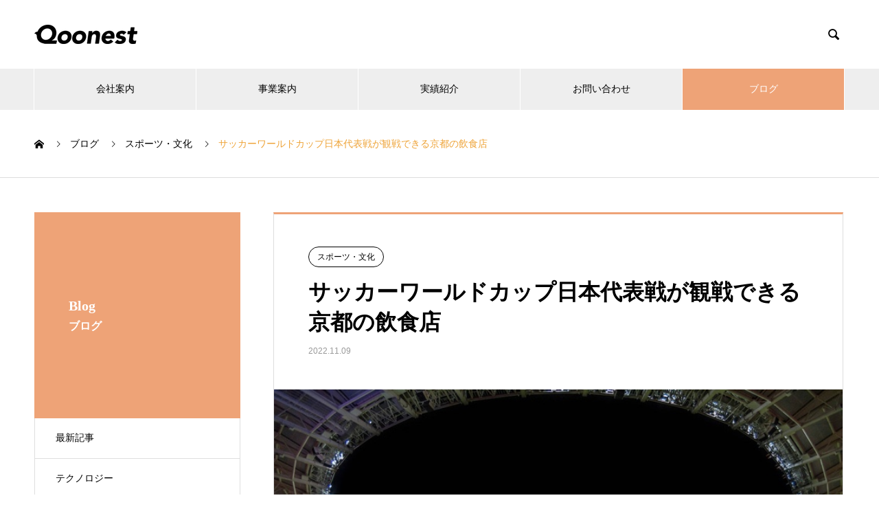

--- FILE ---
content_type: text/html; charset=UTF-8
request_url: https://www.qoonest.co.jp/2022/11/09/culture/18719.html
body_size: 12432
content:
<!DOCTYPE html>
<html lang="ja" prefix="og: https://ogp.me/ns#">
<head>
<meta charset="UTF-8">
  <meta name="viewport" content="width=device-width, initial-scale=1">
  <meta name="description" content="サッカーワールドカップINカタールが近づいてきました。日本代表戦は11月23日のドイツ戦が初戦となります。今回はカタールでの開催ということもあり、試合開始時間が微妙です。">
  <title>サッカーワールドカップ日本代表戦が観戦できる京都の飲食店 &#8211; 京都のECサイト制作・サーバー保守・システム受託開発 クーネスト</title>
<meta name='robots' content='max-image-preview:large' />
  <meta property="og:type" content="article">
  <meta property="og:url" content="https://www.qoonest.co.jp/2022/11/09/culture/18719.html">
  <meta property="og:title" content="サッカーワールドカップ日本代表戦が観戦できる京都の飲食店 &#8211; 京都のECサイト制作・サーバー保守・システム受託開発 クーネスト">
  <meta property="og:description" content="サッカーワールドカップINカタールが近づいてきました。日本代表戦は11月23日のドイツ戦が初戦となります。今回はカタールでの開催ということもあり、試合開始時間が微妙です。">
  <meta property="og:site_name" content="京都のECサイト制作・サーバー保守・システム受託開発 クーネスト">
  <meta property="og:image" content="https://www.qoonest.co.jp/wp/wp-content/uploads/2022/11/soccor.jpg">
  <meta property="og:image:secure_url" content="https://www.qoonest.co.jp/wp/wp-content/uploads/2022/11/soccor.jpg">
  <meta property="og:image:width" content="740">
  <meta property="og:image:height" content="485">
    <meta name="twitter:card" content="summary">
    <meta name="twitter:title" content="サッカーワールドカップ日本代表戦が観戦できる京都の飲食店 &#8211; 京都のECサイト制作・サーバー保守・システム受託開発 クーネスト">
  <meta property="twitter:description" content="サッカーワールドカップINカタールが近づいてきました。日本代表戦は11月23日のドイツ戦が初戦となります。今回はカタールでの開催ということもあり、試合開始時間が微妙です。">
  <meta name="twitter:image:src" content="https://www.qoonest.co.jp/wp/wp-content/uploads/2022/11/soccor-460x460.jpg">
  <link rel='dns-prefetch' href='//challenges.cloudflare.com' />
<link rel="alternate" type="application/rss+xml" title="京都のECサイト制作・サーバー保守・システム受託開発 クーネスト &raquo; フィード" href="https://www.qoonest.co.jp/feed" />
<link rel="alternate" type="application/rss+xml" title="京都のECサイト制作・サーバー保守・システム受託開発 クーネスト &raquo; コメントフィード" href="https://www.qoonest.co.jp/comments/feed" />
<link rel="alternate" title="oEmbed (JSON)" type="application/json+oembed" href="https://www.qoonest.co.jp/wp-json/oembed/1.0/embed?url=https%3A%2F%2Fwww.qoonest.co.jp%2F2022%2F11%2F09%2Fculture%2F18719.html" />
<link rel="alternate" title="oEmbed (XML)" type="text/xml+oembed" href="https://www.qoonest.co.jp/wp-json/oembed/1.0/embed?url=https%3A%2F%2Fwww.qoonest.co.jp%2F2022%2F11%2F09%2Fculture%2F18719.html&#038;format=xml" />
<link rel="preconnect" href="https://fonts.googleapis.com">
<link rel="preconnect" href="https://fonts.gstatic.com" crossorigin>
<link href="https://fonts.googleapis.com/css2?family=Noto+Sans+JP:wght@400;600" rel="stylesheet">
<style id='wp-img-auto-sizes-contain-inline-css' type='text/css'>
img:is([sizes=auto i],[sizes^="auto," i]){contain-intrinsic-size:3000px 1500px}
/*# sourceURL=wp-img-auto-sizes-contain-inline-css */
</style>
<style id='wp-block-library-inline-css' type='text/css'>
:root{--wp-block-synced-color:#7a00df;--wp-block-synced-color--rgb:122,0,223;--wp-bound-block-color:var(--wp-block-synced-color);--wp-editor-canvas-background:#ddd;--wp-admin-theme-color:#007cba;--wp-admin-theme-color--rgb:0,124,186;--wp-admin-theme-color-darker-10:#006ba1;--wp-admin-theme-color-darker-10--rgb:0,107,160.5;--wp-admin-theme-color-darker-20:#005a87;--wp-admin-theme-color-darker-20--rgb:0,90,135;--wp-admin-border-width-focus:2px}@media (min-resolution:192dpi){:root{--wp-admin-border-width-focus:1.5px}}.wp-element-button{cursor:pointer}:root .has-very-light-gray-background-color{background-color:#eee}:root .has-very-dark-gray-background-color{background-color:#313131}:root .has-very-light-gray-color{color:#eee}:root .has-very-dark-gray-color{color:#313131}:root .has-vivid-green-cyan-to-vivid-cyan-blue-gradient-background{background:linear-gradient(135deg,#00d084,#0693e3)}:root .has-purple-crush-gradient-background{background:linear-gradient(135deg,#34e2e4,#4721fb 50%,#ab1dfe)}:root .has-hazy-dawn-gradient-background{background:linear-gradient(135deg,#faaca8,#dad0ec)}:root .has-subdued-olive-gradient-background{background:linear-gradient(135deg,#fafae1,#67a671)}:root .has-atomic-cream-gradient-background{background:linear-gradient(135deg,#fdd79a,#004a59)}:root .has-nightshade-gradient-background{background:linear-gradient(135deg,#330968,#31cdcf)}:root .has-midnight-gradient-background{background:linear-gradient(135deg,#020381,#2874fc)}:root{--wp--preset--font-size--normal:16px;--wp--preset--font-size--huge:42px}.has-regular-font-size{font-size:1em}.has-larger-font-size{font-size:2.625em}.has-normal-font-size{font-size:var(--wp--preset--font-size--normal)}.has-huge-font-size{font-size:var(--wp--preset--font-size--huge)}.has-text-align-center{text-align:center}.has-text-align-left{text-align:left}.has-text-align-right{text-align:right}.has-fit-text{white-space:nowrap!important}#end-resizable-editor-section{display:none}.aligncenter{clear:both}.items-justified-left{justify-content:flex-start}.items-justified-center{justify-content:center}.items-justified-right{justify-content:flex-end}.items-justified-space-between{justify-content:space-between}.screen-reader-text{border:0;clip-path:inset(50%);height:1px;margin:-1px;overflow:hidden;padding:0;position:absolute;width:1px;word-wrap:normal!important}.screen-reader-text:focus{background-color:#ddd;clip-path:none;color:#444;display:block;font-size:1em;height:auto;left:5px;line-height:normal;padding:15px 23px 14px;text-decoration:none;top:5px;width:auto;z-index:100000}html :where(.has-border-color){border-style:solid}html :where([style*=border-top-color]){border-top-style:solid}html :where([style*=border-right-color]){border-right-style:solid}html :where([style*=border-bottom-color]){border-bottom-style:solid}html :where([style*=border-left-color]){border-left-style:solid}html :where([style*=border-width]){border-style:solid}html :where([style*=border-top-width]){border-top-style:solid}html :where([style*=border-right-width]){border-right-style:solid}html :where([style*=border-bottom-width]){border-bottom-style:solid}html :where([style*=border-left-width]){border-left-style:solid}html :where(img[class*=wp-image-]){height:auto;max-width:100%}:where(figure){margin:0 0 1em}html :where(.is-position-sticky){--wp-admin--admin-bar--position-offset:var(--wp-admin--admin-bar--height,0px)}@media screen and (max-width:600px){html :where(.is-position-sticky){--wp-admin--admin-bar--position-offset:0px}}

/*# sourceURL=wp-block-library-inline-css */
</style><style id='global-styles-inline-css' type='text/css'>
:root{--wp--preset--aspect-ratio--square: 1;--wp--preset--aspect-ratio--4-3: 4/3;--wp--preset--aspect-ratio--3-4: 3/4;--wp--preset--aspect-ratio--3-2: 3/2;--wp--preset--aspect-ratio--2-3: 2/3;--wp--preset--aspect-ratio--16-9: 16/9;--wp--preset--aspect-ratio--9-16: 9/16;--wp--preset--color--black: #000000;--wp--preset--color--cyan-bluish-gray: #abb8c3;--wp--preset--color--white: #ffffff;--wp--preset--color--pale-pink: #f78da7;--wp--preset--color--vivid-red: #cf2e2e;--wp--preset--color--luminous-vivid-orange: #ff6900;--wp--preset--color--luminous-vivid-amber: #fcb900;--wp--preset--color--light-green-cyan: #7bdcb5;--wp--preset--color--vivid-green-cyan: #00d084;--wp--preset--color--pale-cyan-blue: #8ed1fc;--wp--preset--color--vivid-cyan-blue: #0693e3;--wp--preset--color--vivid-purple: #9b51e0;--wp--preset--gradient--vivid-cyan-blue-to-vivid-purple: linear-gradient(135deg,rgb(6,147,227) 0%,rgb(155,81,224) 100%);--wp--preset--gradient--light-green-cyan-to-vivid-green-cyan: linear-gradient(135deg,rgb(122,220,180) 0%,rgb(0,208,130) 100%);--wp--preset--gradient--luminous-vivid-amber-to-luminous-vivid-orange: linear-gradient(135deg,rgb(252,185,0) 0%,rgb(255,105,0) 100%);--wp--preset--gradient--luminous-vivid-orange-to-vivid-red: linear-gradient(135deg,rgb(255,105,0) 0%,rgb(207,46,46) 100%);--wp--preset--gradient--very-light-gray-to-cyan-bluish-gray: linear-gradient(135deg,rgb(238,238,238) 0%,rgb(169,184,195) 100%);--wp--preset--gradient--cool-to-warm-spectrum: linear-gradient(135deg,rgb(74,234,220) 0%,rgb(151,120,209) 20%,rgb(207,42,186) 40%,rgb(238,44,130) 60%,rgb(251,105,98) 80%,rgb(254,248,76) 100%);--wp--preset--gradient--blush-light-purple: linear-gradient(135deg,rgb(255,206,236) 0%,rgb(152,150,240) 100%);--wp--preset--gradient--blush-bordeaux: linear-gradient(135deg,rgb(254,205,165) 0%,rgb(254,45,45) 50%,rgb(107,0,62) 100%);--wp--preset--gradient--luminous-dusk: linear-gradient(135deg,rgb(255,203,112) 0%,rgb(199,81,192) 50%,rgb(65,88,208) 100%);--wp--preset--gradient--pale-ocean: linear-gradient(135deg,rgb(255,245,203) 0%,rgb(182,227,212) 50%,rgb(51,167,181) 100%);--wp--preset--gradient--electric-grass: linear-gradient(135deg,rgb(202,248,128) 0%,rgb(113,206,126) 100%);--wp--preset--gradient--midnight: linear-gradient(135deg,rgb(2,3,129) 0%,rgb(40,116,252) 100%);--wp--preset--font-size--small: 13px;--wp--preset--font-size--medium: 20px;--wp--preset--font-size--large: 36px;--wp--preset--font-size--x-large: 42px;--wp--preset--spacing--20: 0.44rem;--wp--preset--spacing--30: 0.67rem;--wp--preset--spacing--40: 1rem;--wp--preset--spacing--50: 1.5rem;--wp--preset--spacing--60: 2.25rem;--wp--preset--spacing--70: 3.38rem;--wp--preset--spacing--80: 5.06rem;--wp--preset--shadow--natural: 6px 6px 9px rgba(0, 0, 0, 0.2);--wp--preset--shadow--deep: 12px 12px 50px rgba(0, 0, 0, 0.4);--wp--preset--shadow--sharp: 6px 6px 0px rgba(0, 0, 0, 0.2);--wp--preset--shadow--outlined: 6px 6px 0px -3px rgb(255, 255, 255), 6px 6px rgb(0, 0, 0);--wp--preset--shadow--crisp: 6px 6px 0px rgb(0, 0, 0);}:where(.is-layout-flex){gap: 0.5em;}:where(.is-layout-grid){gap: 0.5em;}body .is-layout-flex{display: flex;}.is-layout-flex{flex-wrap: wrap;align-items: center;}.is-layout-flex > :is(*, div){margin: 0;}body .is-layout-grid{display: grid;}.is-layout-grid > :is(*, div){margin: 0;}:where(.wp-block-columns.is-layout-flex){gap: 2em;}:where(.wp-block-columns.is-layout-grid){gap: 2em;}:where(.wp-block-post-template.is-layout-flex){gap: 1.25em;}:where(.wp-block-post-template.is-layout-grid){gap: 1.25em;}.has-black-color{color: var(--wp--preset--color--black) !important;}.has-cyan-bluish-gray-color{color: var(--wp--preset--color--cyan-bluish-gray) !important;}.has-white-color{color: var(--wp--preset--color--white) !important;}.has-pale-pink-color{color: var(--wp--preset--color--pale-pink) !important;}.has-vivid-red-color{color: var(--wp--preset--color--vivid-red) !important;}.has-luminous-vivid-orange-color{color: var(--wp--preset--color--luminous-vivid-orange) !important;}.has-luminous-vivid-amber-color{color: var(--wp--preset--color--luminous-vivid-amber) !important;}.has-light-green-cyan-color{color: var(--wp--preset--color--light-green-cyan) !important;}.has-vivid-green-cyan-color{color: var(--wp--preset--color--vivid-green-cyan) !important;}.has-pale-cyan-blue-color{color: var(--wp--preset--color--pale-cyan-blue) !important;}.has-vivid-cyan-blue-color{color: var(--wp--preset--color--vivid-cyan-blue) !important;}.has-vivid-purple-color{color: var(--wp--preset--color--vivid-purple) !important;}.has-black-background-color{background-color: var(--wp--preset--color--black) !important;}.has-cyan-bluish-gray-background-color{background-color: var(--wp--preset--color--cyan-bluish-gray) !important;}.has-white-background-color{background-color: var(--wp--preset--color--white) !important;}.has-pale-pink-background-color{background-color: var(--wp--preset--color--pale-pink) !important;}.has-vivid-red-background-color{background-color: var(--wp--preset--color--vivid-red) !important;}.has-luminous-vivid-orange-background-color{background-color: var(--wp--preset--color--luminous-vivid-orange) !important;}.has-luminous-vivid-amber-background-color{background-color: var(--wp--preset--color--luminous-vivid-amber) !important;}.has-light-green-cyan-background-color{background-color: var(--wp--preset--color--light-green-cyan) !important;}.has-vivid-green-cyan-background-color{background-color: var(--wp--preset--color--vivid-green-cyan) !important;}.has-pale-cyan-blue-background-color{background-color: var(--wp--preset--color--pale-cyan-blue) !important;}.has-vivid-cyan-blue-background-color{background-color: var(--wp--preset--color--vivid-cyan-blue) !important;}.has-vivid-purple-background-color{background-color: var(--wp--preset--color--vivid-purple) !important;}.has-black-border-color{border-color: var(--wp--preset--color--black) !important;}.has-cyan-bluish-gray-border-color{border-color: var(--wp--preset--color--cyan-bluish-gray) !important;}.has-white-border-color{border-color: var(--wp--preset--color--white) !important;}.has-pale-pink-border-color{border-color: var(--wp--preset--color--pale-pink) !important;}.has-vivid-red-border-color{border-color: var(--wp--preset--color--vivid-red) !important;}.has-luminous-vivid-orange-border-color{border-color: var(--wp--preset--color--luminous-vivid-orange) !important;}.has-luminous-vivid-amber-border-color{border-color: var(--wp--preset--color--luminous-vivid-amber) !important;}.has-light-green-cyan-border-color{border-color: var(--wp--preset--color--light-green-cyan) !important;}.has-vivid-green-cyan-border-color{border-color: var(--wp--preset--color--vivid-green-cyan) !important;}.has-pale-cyan-blue-border-color{border-color: var(--wp--preset--color--pale-cyan-blue) !important;}.has-vivid-cyan-blue-border-color{border-color: var(--wp--preset--color--vivid-cyan-blue) !important;}.has-vivid-purple-border-color{border-color: var(--wp--preset--color--vivid-purple) !important;}.has-vivid-cyan-blue-to-vivid-purple-gradient-background{background: var(--wp--preset--gradient--vivid-cyan-blue-to-vivid-purple) !important;}.has-light-green-cyan-to-vivid-green-cyan-gradient-background{background: var(--wp--preset--gradient--light-green-cyan-to-vivid-green-cyan) !important;}.has-luminous-vivid-amber-to-luminous-vivid-orange-gradient-background{background: var(--wp--preset--gradient--luminous-vivid-amber-to-luminous-vivid-orange) !important;}.has-luminous-vivid-orange-to-vivid-red-gradient-background{background: var(--wp--preset--gradient--luminous-vivid-orange-to-vivid-red) !important;}.has-very-light-gray-to-cyan-bluish-gray-gradient-background{background: var(--wp--preset--gradient--very-light-gray-to-cyan-bluish-gray) !important;}.has-cool-to-warm-spectrum-gradient-background{background: var(--wp--preset--gradient--cool-to-warm-spectrum) !important;}.has-blush-light-purple-gradient-background{background: var(--wp--preset--gradient--blush-light-purple) !important;}.has-blush-bordeaux-gradient-background{background: var(--wp--preset--gradient--blush-bordeaux) !important;}.has-luminous-dusk-gradient-background{background: var(--wp--preset--gradient--luminous-dusk) !important;}.has-pale-ocean-gradient-background{background: var(--wp--preset--gradient--pale-ocean) !important;}.has-electric-grass-gradient-background{background: var(--wp--preset--gradient--electric-grass) !important;}.has-midnight-gradient-background{background: var(--wp--preset--gradient--midnight) !important;}.has-small-font-size{font-size: var(--wp--preset--font-size--small) !important;}.has-medium-font-size{font-size: var(--wp--preset--font-size--medium) !important;}.has-large-font-size{font-size: var(--wp--preset--font-size--large) !important;}.has-x-large-font-size{font-size: var(--wp--preset--font-size--x-large) !important;}
/*# sourceURL=global-styles-inline-css */
</style>

<style id='classic-theme-styles-inline-css' type='text/css'>
/*! This file is auto-generated */
.wp-block-button__link{color:#fff;background-color:#32373c;border-radius:9999px;box-shadow:none;text-decoration:none;padding:calc(.667em + 2px) calc(1.333em + 2px);font-size:1.125em}.wp-block-file__button{background:#32373c;color:#fff;text-decoration:none}
/*# sourceURL=/wp-includes/css/classic-themes.min.css */
</style>
<link rel='stylesheet' id='avatar-manager-css' href='https://www.qoonest.co.jp/wp/wp-content/plugins/avatar-manager/assets/css/avatar-manager.min.css?ver=1.2.1' type='text/css' media='all' />
<link rel='stylesheet' id='contact-form-7-css' href='https://www.qoonest.co.jp/wp/wp-content/plugins/contact-form-7/includes/css/styles.css?ver=6.1.4' type='text/css' media='all' />
<link rel='stylesheet' id='contact-form-7-confirm-css' href='https://www.qoonest.co.jp/wp/wp-content/plugins/contact-form-7-add-confirm/includes/css/styles.css?ver=5.1' type='text/css' media='all' />
<link rel='stylesheet' id='nano-style-css' href='https://www.qoonest.co.jp/wp/wp-content/themes/nano_tcd065/style.css?ver=1.20' type='text/css' media='all' />
<link rel='stylesheet' id='design-plus-css' href='https://www.qoonest.co.jp/wp/wp-content/themes/nano_tcd065/assets/css/design-plus.css?ver=1.20' type='text/css' media='all' />
<style>:root {
  --tcd-font-type1: Arial,"Hiragino Sans","Yu Gothic Medium","Meiryo",sans-serif;
  --tcd-font-type2: "Times New Roman",Times,"Yu Mincho","游明朝","游明朝体","Hiragino Mincho Pro",serif;
  --tcd-font-type3: Palatino,"Yu Kyokasho","游教科書体","UD デジタル 教科書体 N","游明朝","游明朝体","Hiragino Mincho Pro","Meiryo",serif;
  --tcd-font-type-logo: "Noto Sans JP",sans-serif;
}</style>
<!--n2css--><!--n2js--><script type="text/javascript" src="https://www.qoonest.co.jp/wp/wp-includes/js/jquery/jquery.min.js?ver=3.7.1" id="jquery-core-js"></script>
<script type="text/javascript" src="https://www.qoonest.co.jp/wp/wp-includes/js/jquery/jquery-migrate.min.js?ver=3.4.1" id="jquery-migrate-js"></script>
<script type="text/javascript" src="https://www.qoonest.co.jp/wp/wp-content/plugins/avatar-manager/assets/js/avatar-manager.min.js?ver=1.2.1" id="avatar-manager-js"></script>
<link rel="https://api.w.org/" href="https://www.qoonest.co.jp/wp-json/" /><link rel="alternate" title="JSON" type="application/json" href="https://www.qoonest.co.jp/wp-json/wp/v2/posts/18719" /><link rel="canonical" href="https://www.qoonest.co.jp/2022/11/09/culture/18719.html" />
<link rel='shortlink' href='https://www.qoonest.co.jp/?p=18719' />
<link rel="shortcut icon" href="https://www.qoonest.co.jp/wp/wp-content/uploads/2022/05/icon.png">
<style>
.c-comment__form-submit:hover,.p-cb__item-btn a,.c-pw__btn,.p-readmore__btn:hover,.p-page-links a:hover span,.p-page-links > span,.p-pager a:hover,.p-pager span,.p-pagetop:focus,.p-pagetop:hover,.p-widget__title{background: #eea337}.p-breadcrumb__item{color: #eea337}.widget_nav_menu a:hover,.p-article02 a:hover .p-article02__title{color: #eea337}.p-entry__body a,.custom-html-widget a{color: #0378a6}body{font-family: var(--tcd-font-type2)}.c-logo,.p-page-header__title,.p-banner__title,.p-cover__title,.p-archive-header__title,.p-article05__title,.p-article09__title,.p-cb__item-title,.p-article11__title,.p-article12__title,.p-index-content01__title,.p-header-content__title,.p-megamenu01__item-list > li > a,.p-article13__title,.p-megamenu02__title,.p-cover__header-title{font-family: var(--tcd-font-type2)}.c-font-type--logo{font-family: var(--tcd-font-type-logo);font-weight: bold}.p-hover-effect--type1:hover img{-webkit-transform: scale(1.2);transform: scale(1.2)}.p-blog__title{color: #000000;font-size: 14px}.p-cat--278{color: ;border: 1px solid }.p-cat--279{color: ;border: 1px solid }.p-cat--280{color: ;border: 1px solid }.p-cat--281{color: ;border: 1px solid }.p-cat--282{color: ;border: 1px solid }.p-cat--283{color: ;border: 1px solid }.p-cat--284{color: ;border: 1px solid }.p-cat--2{color: ;border: 1px solid }.p-article04:hover a .p-article04__title{color: #eea377}.p-article06__content{border-left: 4px solid #eea377}.p-article06__title a:hover{color: #eea377}.p-article06__cat:hover{background: #eea377}.l-header{background: #ffffff}.l-header--fixed.is-active{background: #ffffff}.l-header__desc{color: #000000;font-size: 14px}.l-header__nav{background: #eeeeee}.p-global-nav > li > a,.p-menu-btn{color: #000000}.p-global-nav > li > a:hover,.p-global-nav > .current-menu-item > a,.p-global-nav > .current-menu-ancestor > a,.p-global-nav > .current-menu-parent > a{background: #eea377;color: #ffffff}.p-global-nav .sub-menu a{background: #eea377;color: #ffffff}.p-global-nav .sub-menu a:hover{background: #d18830;color: #ffffff}.p-global-nav .menu-item-has-children > a > .p-global-nav__toggle::before{border-color: #000000}.p-megamenu02::before{background: #eea377}.p-megamenu02__list a:hover .p-article13__title{color: #eea377}.p-footer-banners{background: #f4f4f4}.p-info{background: #ffffff;color: #000000}.p-info__logo{font-size: 40px}.p-info__desc{color: #000000;font-size: 14px}.p-footer-widgets{background: #ffffff;color: #000000}.p-footer-widget__title{color: #eea377}.p-footer-nav{background: #ffffff;color: #000000}.p-footer-nav a{color: #000000}.p-footer-nav a:hover{color: #000000}.p-copyright{background: #eea377}.p-blog__title,.p-entry,.p-headline,.p-cat-list__title{border-top: 3px solid #eea377}.p-works-entry__header{border-bottom: 3px solid #eea377}.p-article01 a:hover .p-article01__title,.p-article03 a:hover .p-article03__title,.p-article05__link,.p-article08__title a:hover,.p-article09__link,.p-article07 a:hover .p-article07__title,.p-article10 a:hover .p-article10__title{color: #eea377}.p-page-header,.p-list__item a::before,.p-cover__header,.p-works-entry__cat:hover,.p-service-cat-header{background: #eea377}.p-page-header__title,.p-cover__header-title{color: #ffffff;font-size: 20px}.p-page-header__sub,.p-cover__header-sub{color: #ffffff;font-size: 16px}.p-entry__title{font-size: 32px}.p-entry__body{font-size: 16px}@media screen and (max-width: 767px) {.p-blog__title{font-size: 14px}.p-list .is-current > a{color: #eea377}.p-entry__title{font-size: 20px}.p-entry__body{font-size: 14px}}@media screen and (max-width: 1199px) {.p-global-nav > li > a,.p-global-nav > li > a:hover,.p-accordion-nav li > a,.p-accordion-nav li > a:hover{background: #ffffff;color: #000000}}@media screen and (max-width: 991px) {.p-page-header__title,.p-cover__header-title{font-size: 22px}.p-page-header__sub,.p-cover__header-sub{font-size: 14px}}.wpcf7 { background:#fafafa; border:1px solid #ddd; padding:0px; -moz-border-radius:10px; -khtml-border-radius:10px; -webkit-border-radius:10px; border-radius:10px; margin:0 0 30px 0; }
.wpcf7 p { padding:20px 20px 0; margin:0; font-size:16px; }
.wpcf7 input, .wpcf7 textarea { border:1px solid #ccc; padding:8px; font-size:14px; }
.wpcf7 input.wpcf7-submit {
   cursor:pointer; color:#fff; font-weight:bold; font-size:14px; width:250px; height:45px; margin:0 auto; display:block;
   -moz-border-radius:5px; -khtml-border-radius:5px; -webkit-border-radius:5px; border-radius:5px;
   background:#333; box-shadow: 0px 0px 3px 0px rgba(0, 0, 0, 0.5), inset 0px 32px 0px -12px #808080; border:1px solid #666;
}

.rakuten_aff table, .rakuten_aff th, .rakuten_aff td {
    border: none !important ;/*優先順位高*/
}
.wpcf7 input.wpcf7-submit:hover { background:#006080; box-shadow: 0px 0px 3px 0px rgba(0, 0, 0, 0.5), inset 0px 32px 0px -12px #007ea8; border:1px solid #006080; }
.wpcf7 input.wpcf7-submit:active { box-shadow:none; bottom:-2px; position:relative; }
.wpcf7 input:focus, .wpcf7 textarea:focus { border:1px solid #009de1; }

/* 必須赤色表示 */
.wpcf7 .required { color: #f00;}

/* 任意緑色表示 */
.wpcf7 .any{ color: #4f323b;}

span.wpcf7-list-item { display: block; }

#global_menu ul.sub-menu li:first-of-type a {
    border-left: none;
}</style>
<meta name="google-site-verification" content="wQVkxFuBOTwpdEAizuuwDlaicOHkdmBIJY-Ey7bvBAE" />

<script type="application/ld+json">
{
"@context":"https://schema.org",
"@type":"LocalBusiness",
"name":"株式会社クーネスト",
"address":{
"@type":"PostalAddress",
"streetAddress":"御池通東洞院東入笹屋町436 永和御池ビル606号",
"addressLocality":"京都市中京区",
"addressRegion":"京都府",
"postalCode":"604-8187",
"addressCountry":"JP"
},
"telephone":"+81-50-6865-5640",
"logo":"https://www.qoonest.co.jp/wp/wp-content/uploads/2021/08/logo_202108.png",
"url":"https://www.qoonest.co.jp/"
}
</script>
<!-- Google Tag Manager -->
<script>(function(w,d,s,l,i){w[l]=w[l]||[];w[l].push({'gtm.start':
new Date().getTime(),event:'gtm.js'});var f=d.getElementsByTagName(s)[0],
j=d.createElement(s),dl=l!='dataLayer'?'&l='+l:'';j.async=true;j.src=
'https://www.googletagmanager.com/gtm.js?id='+i+dl;f.parentNode.insertBefore(j,f);
})(window,document,'script','dataLayer','GTM-P7W94ZT8');</script>
<!-- End Google Tag Manager -->
</head>
<body class="wp-singular post-template-default single single-post postid-18719 single-format-standard wp-embed-responsive wp-theme-nano_tcd065">

  
  <header id="js-header" class="l-header">
    <div class="l-header__inner l-inner">

      <div class="l-header__logo c-logo">
    <a href="https://www.qoonest.co.jp/">
      <img src="https://www.qoonest.co.jp/wp/wp-content/uploads/2021/08/logo_202108.png" alt="京都のECサイト制作・サーバー保守・システム受託開発 クーネスト" width="150" height="28">
      </a>
  </div>

      <p class="l-header__desc"></p>

            <form id="js-header__form" role="search" method="get" class="l-header__form" action="https://www.qoonest.co.jp/" _lpchecked="1">
		    <input id="js-header__form-input" class="l-header__form-input" type="text" value="" name="s" tabindex="-1">
        <button id="js-header__form-close" class="l-header__form-close p-close-btn" aria-hidden="true" type="button">閉じる</button>
      </form>
      <button id="js-header__search" class="l-header__search" aria-hidden="true">&#xe915;</button>
      
   
    </div>
    <button id="js-menu-btn" class="p-menu-btn c-menu-btn"></button>
    <nav id="js-header__nav" class="l-header__nav">
      <ul id="js-global-nav" class="p-global-nav l-inner"><li id="menu-item-17701" class="menu-item menu-item-type-custom menu-item-object-custom menu-item-17701"><a href="https://www.qoonest.co.jp/company/about">会社案内<span class="p-global-nav__toggle"></span></a></li>
<li id="menu-item-17715" class="menu-item menu-item-type-custom menu-item-object-custom menu-item-17715"><a href="https://www.qoonest.co.jp/business">事業案内<span class="p-global-nav__toggle"></span></a></li>
<li id="menu-item-22110" class="menu-item menu-item-type-custom menu-item-object-custom menu-item-22110"><a href="https://www.qoonest.co.jp/works">実績紹介<span class="p-global-nav__toggle"></span></a></li>
<li id="menu-item-15336" class="menu-item menu-item-type-post_type menu-item-object-page menu-item-15336"><a href="https://www.qoonest.co.jp/contact">お問い合わせ<span class="p-global-nav__toggle"></span></a></li>
<li id="menu-item-22112" class="menu-item menu-item-type-custom menu-item-object-custom menu-item-22112 current-menu-item"><a href="https://www.qoonest.co.jp/blog">ブログ<span class="p-global-nav__toggle"></span></a></li>
</ul>      <button id="js-header__nav-close" class="l-header__nav-close p-close-btn">閉じる</button>
    </nav>

    
  </header>
  <main class="l-main">
<ol class="p-breadcrumb c-breadcrumb l-inner" itemscope itemtype="https://schema.org/BreadcrumbList">
<li class="p-breadcrumb__item c-breadcrumb__item c-breadcrumb__item--home" itemprop="itemListElement" itemscope itemtype="https://schema.org/ListItem"><a href="https://www.qoonest.co.jp/" itemprop="item"><span itemprop="name">HOME</span></a><meta itemprop="position" content="1"></li>
<li class="p-breadcrumb__item c-breadcrumb__item" itemprop="itemListElement" itemscope itemtype="https://schema.org/ListItem"><a href="https://www.qoonest.co.jp/blog" itemprop="item"><span itemprop="name">ブログ</span></a><meta itemprop="position" content="2"></li>
<li class="p-breadcrumb__item c-breadcrumb__item" itemprop="itemListElement" itemscope itemtype="https://schema.org/ListItem"><a href="https://www.qoonest.co.jp/category/culture" itemprop="item"><span itemprop="name">スポーツ・文化</span></a><meta itemprop="position" content="3"></li>
<li class="p-breadcrumb__item c-breadcrumb__item" itemprop="itemListElement" itemscope itemtype="https://schema.org/ListItem"><span itemprop="name">サッカーワールドカップ日本代表戦が観戦できる京都の飲食店</span><meta itemprop="position" content="4"></li>
</ol>

<div class="l-contents l-contents--grid">

  <div class="l-contents__inner l-inner">

    <header class="l-page-header">
  <div class="p-page-header">
    <div class="p-page-header__title">Blog</div>
    <p class="p-page-header__sub">ブログ</p>
  </div>
  <ul id="js-list" class="p-list">
<li class="p-list__item"><a href="https://www.qoonest.co.jp/blog">最新記事</a></li><li class="p-list__item"><a href="https://www.qoonest.co.jp/category/tech">テクノロジー</a></li><li class="p-list__item"><a href="https://www.qoonest.co.jp/category/biz">ビジネス</a></li><li class="p-list__item"><a href="https://www.qoonest.co.jp/category/economics">金融・経済</a></li><li class="p-list__item"><a href="https://www.qoonest.co.jp/category/social">政治・社会</a></li><li class="p-list__item is-current is-parent"><a href="https://www.qoonest.co.jp/category/culture">スポーツ・文化</a></li><li class="p-list__item"><a href="https://www.qoonest.co.jp/category/life">暮らし・旅</a></li><li class="p-list__item"><a href="https://www.qoonest.co.jp/category/info">お知らせ</a></li><li class="p-list__item"><a href="https://www.qoonest.co.jp/category/blog">スタッフブログ</a></li></ul>
</header>

    <div class="l-primary">

            <article class="p-entry">

        <div class="p-entry__inner">

  	      <header class="p-entry__header">

                        <a class="p-entry__cat p-cat p-cat--282" href="https://www.qoonest.co.jp/category/culture">スポーツ・文化</a>
            
            <h1 class="p-entry__title">サッカーワールドカップ日本代表戦が観戦できる京都の飲食店</h1>

            <ul class="p-entry_date">
                          <li class="date"><time class="p-entry__date" datetime="2022-11-09">2022.11.09</time></li>
                                      </ul>

          </header>

            	      <div class="p-entry__img p-entry__img--lg">
            <img width="740" height="485" src="https://www.qoonest.co.jp/wp/wp-content/uploads/2022/11/soccor.jpg" class="attachment-full size-full wp-post-image" alt="" decoding="async" fetchpriority="high" srcset="https://www.qoonest.co.jp/wp/wp-content/uploads/2022/11/soccor.jpg 740w, https://www.qoonest.co.jp/wp/wp-content/uploads/2022/11/soccor-300x197.jpg 300w" sizes="(max-width: 740px) 100vw, 740px" />          </div>
          
          <div class="p-entry__body">
          <div class="theContentWrap-ccc"><p>サッカーワールドカップINカタールが近づいてきました。日本代表戦は11月23日のドイツ戦が初戦となります。今回はカタールでの開催ということもあり、試合開始時間が微妙です。唯一、まともな時間に観戦できるのは11月27日（日）のコスタリカ戦で、日本時間の19時開始です。</p>
<div class="s_table"><table class="rps_table">
<tbody>
<tr>
<th style="min-width: 160px;">vsドイツ代表</th>
<td>11月23日（水）22:00</td>
</tr>
<tr>
<th style="min-width: 160px;">vsコスタリカ代表</th>
<td>11月27日（日）19:00</td>
</tr>
<tr>
<th style="min-width: 160px;">vsスペイン代表</th>
<td>12月1日（木）28:00（12月2日の朝4時）</td>
</tr>
</tbody>
</table></div>
<p>ドイツ戦は22時開始なのでなんとか見られそうです。また、この試合はNHKが放映し、NHKプラスでもリアルタイムで閲覧できるので受信料を払い、アプリをインストールしていれば外出先でも観戦できます。問題はスペイン戦ですよね。12月1日の21時くらいには就寝して、翌日の朝4時前に起床するのが理想でしょうか。</p>
<p>さて、観戦する場所ですが、多くの人は自宅で見ると思います。でも、他の人と一緒に応援する方が盛り上がりますよね。ということで、京都で全3試合を放送してくれる飲食店をご紹介します。</p>
<p>その飲食店とは、サッカー好きならご存知の「HUB四条烏丸店」です。なんと、この店は全ての試合を放送してくれます。さすがにスペイン戦は人が少なそうですが、ドイツとコスタリカは盛り上がるでしょう。確実に入店するためには予約することをオススメします。店まで行ったけど満席で入れなかった！となれば、試合そのものが見られない可能性があります。</p>
<p>今は外国人観光客も多いので、日本人だけじゃなく、外国人とも一緒に盛り上がれるかもしれません。</p>
<p><img decoding="async" class="alignnone size-full wp-image-3184" src="https://www.qoonest.co.jp/wp/wp-content/uploads/2016/09/link.png" alt="" width="20" height="20" />　<a href="https://www.pub-hub.com/index.php/shop/topics/24759" target="_blank" rel="noopener">HUB四条烏丸店</a></p>
</div>          </div>

          
          
          
<ul class="p-entry__meta-box c-meta-box u-clearfix">
	<li class="c-meta-box__item c-meta-box__item--category"><a href="https://www.qoonest.co.jp/category/culture" rel="category tag">スポーツ・文化</a></li></ul>

          
  	    </div>
      </article>
      
      
      
            <section>
        <h2 class="p-headline">関連記事</h2>
  	  	<div class="p-entry__related">

                    <article class="p-entry__related-item p-article03">
            <a href="https://www.qoonest.co.jp/2023/02/28/culture/19386.html" class="p-hover-effect--type1">
              <div class="p-article03__img">
                <img width="477" height="312" src="https://www.qoonest.co.jp/wp/wp-content/uploads/2023/02/23381_s.jpg" class="attachment-size6 size-size6 wp-post-image" alt="" decoding="async" loading="lazy" srcset="https://www.qoonest.co.jp/wp/wp-content/uploads/2023/02/23381_s.jpg 740w, https://www.qoonest.co.jp/wp/wp-content/uploads/2023/02/23381_s-300x196.jpg 300w" sizes="auto, (max-width: 477px) 100vw, 477px" />              </div>
              <h3 class="p-article03__title">東本願寺前 花灯路が3月24日から開催</h3>
            </a>
          </article>
                    <article class="p-entry__related-item p-article03">
            <a href="https://www.qoonest.co.jp/2023/02/01/culture/19240.html" class="p-hover-effect--type1">
              <div class="p-article03__img">
                <img width="476" height="312" src="https://www.qoonest.co.jp/wp/wp-content/uploads/2023/01/money.jpg" class="attachment-size6 size-size6 wp-post-image" alt="" decoding="async" loading="lazy" srcset="https://www.qoonest.co.jp/wp/wp-content/uploads/2023/01/money.jpg 740w, https://www.qoonest.co.jp/wp/wp-content/uploads/2023/01/money-300x197.jpg 300w" sizes="auto, (max-width: 476px) 100vw, 476px" />              </div>
              <h3 class="p-article03__title">スポーツ振興くじ「BIG」で1等6億円以上が最も当たりや...</h3>
            </a>
          </article>
                    <article class="p-entry__related-item p-article03">
            <a href="https://www.qoonest.co.jp/2022/04/01/culture/17501.html" class="p-hover-effect--type1">
              <div class="p-article03__img">
                <img width="476" height="312" src="https://www.qoonest.co.jp/wp/wp-content/uploads/2021/08/camp.jpg" class="attachment-size6 size-size6 wp-post-image" alt="" decoding="async" loading="lazy" srcset="https://www.qoonest.co.jp/wp/wp-content/uploads/2021/08/camp.jpg 740w, https://www.qoonest.co.jp/wp/wp-content/uploads/2021/08/camp-300x197.jpg 300w" sizes="auto, (max-width: 476px) 100vw, 476px" />              </div>
              <h3 class="p-article03__title">全国に7ヵ所ある、スノーピーク直営のキャンプ場</h3>
            </a>
          </article>
                    <article class="p-entry__related-item p-article03">
            <a href="https://www.qoonest.co.jp/2022/11/22/culture/18808.html" class="p-hover-effect--type1">
              <div class="p-article03__img">
                <img width="476" height="312" src="https://www.qoonest.co.jp/wp/wp-content/uploads/2022/11/soccor.jpg" class="attachment-size6 size-size6 wp-post-image" alt="" decoding="async" loading="lazy" srcset="https://www.qoonest.co.jp/wp/wp-content/uploads/2022/11/soccor.jpg 740w, https://www.qoonest.co.jp/wp/wp-content/uploads/2022/11/soccor-300x197.jpg 300w" sizes="auto, (max-width: 476px) 100vw, 476px" />              </div>
              <h3 class="p-article03__title">FIFAワールドカップカタールが今日から開催！Fire ...</h3>
            </a>
          </article>
                    <article class="p-entry__related-item p-article03">
            <a href="https://www.qoonest.co.jp/2022/07/12/culture/17975.html" class="p-hover-effect--type1">
              <div class="p-article03__img">
                <img width="499" height="312" src="https://www.qoonest.co.jp/wp/wp-content/uploads/2018/05/naha.jpg" class="attachment-size6 size-size6 wp-post-image" alt="" decoding="async" loading="lazy" srcset="https://www.qoonest.co.jp/wp/wp-content/uploads/2018/05/naha.jpg 800w, https://www.qoonest.co.jp/wp/wp-content/uploads/2018/05/naha-300x188.jpg 300w, https://www.qoonest.co.jp/wp/wp-content/uploads/2018/05/naha-768x480.jpg 768w, https://www.qoonest.co.jp/wp/wp-content/uploads/2018/05/naha-360x225.jpg 360w, https://www.qoonest.co.jp/wp/wp-content/uploads/2018/05/naha-720x450.jpg 720w" sizes="auto, (max-width: 499px) 100vw, 499px" />              </div>
              <h3 class="p-article03__title">【NAHAマラソン2022】まだ間に合う！スタートとゴー...</h3>
            </a>
          </article>
                    <article class="p-entry__related-item p-article03">
            <a href="https://www.qoonest.co.jp/2023/08/23/culture/20395.html" class="p-hover-effect--type1">
              <div class="p-article03__img">
                <img width="476" height="312" src="https://www.qoonest.co.jp/wp/wp-content/uploads/2023/08/apple-1.jpg" class="attachment-size6 size-size6 wp-post-image" alt="" decoding="async" loading="lazy" srcset="https://www.qoonest.co.jp/wp/wp-content/uploads/2023/08/apple-1.jpg 740w, https://www.qoonest.co.jp/wp/wp-content/uploads/2023/08/apple-1-300x197.jpg 300w" sizes="auto, (max-width: 476px) 100vw, 476px" />              </div>
              <h3 class="p-article03__title">2023年秋のApple Watch大幅アップデートで、...</h3>
            </a>
          </article>
          
        </div>
      </section>
      
    </div><!-- /.l-primary -->

    <div class="l-secondary">

		<div class="p-widget widget_recent_entries" id="recent-posts-4">

		<div class="p-widget__title">最新記事</div>
		<ul>
											<li>
					<a href="https://www.qoonest.co.jp/2025/05/20/blog/22416.html">京都密着！ECサイト制作からサーバー保守まで、失敗しないパートナー選び</a>
											<span class="post-date">2025年5月20日</span>
									</li>
											<li>
					<a href="https://www.qoonest.co.jp/2024/07/09/life/22350.html">ダイエット中でも安心！ノンオイルそうめんで美味しく健康的に</a>
											<span class="post-date">2024年7月9日</span>
									</li>
											<li>
					<a href="https://www.qoonest.co.jp/2024/07/02/life/22327.html">梅雨の時期に役立つ！注目の防水アイテムと快適生活ヒント</a>
											<span class="post-date">2024年7月2日</span>
									</li>
											<li>
					<a href="https://www.qoonest.co.jp/2024/06/16/tech/22242.html">AmazonLinux2からAmazonLinux2023へスムーズに移行する方法</a>
											<span class="post-date">2024年6月16日</span>
									</li>
											<li>
					<a href="https://www.qoonest.co.jp/2024/06/06/tech/22236.html">Windows7/8からWindows10以上へのアップグレード終了：Windows11移行のための解決策とPCアップグレードガイド</a>
											<span class="post-date">2024年6月6日</span>
									</li>
					</ul>

		</div>
</div><!-- /.l-secondary -->

  </div>
</div>

  </main>
  <footer class="l-footer">

    
    <div class="p-info">
      <div class="p-info__inner l-inner">

        <div class="p-info__logo c-logo">
    <a href="https://www.qoonest.co.jp/">
    <img src="https://www.qoonest.co.jp/wp/wp-content/uploads/2021/08/logo.png" alt="京都のECサイト制作・サーバー保守・システム受託開発 クーネスト" width="140" height="26.5">
    </a>
  </div>

        <p class="p-info__desc"></p>

	      <ul class="p-social-nav">
                                                                                  <li class="p-social-nav__item p-social-nav__item--rss"><a href="https://www.qoonest.co.jp/feed" rel="nofollow" target="_blank" title="RSS"></a></li>
          	      </ul>
      </div>
    </div>
        <ul id="menu-footer" class="p-footer-nav"><li id="menu-item-17832" class="menu-item menu-item-type-post_type menu-item-object-page menu-item-17832"><a href="https://www.qoonest.co.jp/contact">お問い合わせ</a></li>
<li id="menu-item-22111" class="menu-item menu-item-type-post_type menu-item-object-page menu-item-22111"><a href="https://www.qoonest.co.jp/privacy">Privacy Policy</a></li>
</ul>    <p class="p-copyright">
      <small>Copyright © システム開発に強い京都のWeb制作会社　クーネスト Qoonest Co.,ltd. All Rights Reserved.</small>
    </p>
    <div id="js-pagetop" class="p-pagetop"><a href="#"></a></div>
  </footer>
  <script type="speculationrules">
{"prefetch":[{"source":"document","where":{"and":[{"href_matches":"/*"},{"not":{"href_matches":["/wp/wp-*.php","/wp/wp-admin/*","/wp/wp-content/uploads/*","/wp/wp-content/*","/wp/wp-content/plugins/*","/wp/wp-content/themes/nano_tcd065/*","/*\\?(.+)"]}},{"not":{"selector_matches":"a[rel~=\"nofollow\"]"}},{"not":{"selector_matches":".no-prefetch, .no-prefetch a"}}]},"eagerness":"conservative"}]}
</script>
<input type="hidden" id="ccc_nonce" name="ccc_nonce" value="4e75d54e25" /><input type="hidden" name="_wp_http_referer" value="/2022/11/09/culture/18719.html" />  <script type="text/javascript" src="https://www.qoonest.co.jp/wp/wp-includes/js/dist/hooks.min.js?ver=dd5603f07f9220ed27f1" id="wp-hooks-js"></script>
<script type="text/javascript" src="https://www.qoonest.co.jp/wp/wp-includes/js/dist/i18n.min.js?ver=c26c3dc7bed366793375" id="wp-i18n-js"></script>
<script type="text/javascript" id="wp-i18n-js-after">
/* <![CDATA[ */
wp.i18n.setLocaleData( { 'text direction\u0004ltr': [ 'ltr' ] } );
//# sourceURL=wp-i18n-js-after
/* ]]> */
</script>
<script type="text/javascript" src="https://www.qoonest.co.jp/wp/wp-content/plugins/contact-form-7/includes/swv/js/index.js?ver=6.1.4" id="swv-js"></script>
<script type="text/javascript" id="contact-form-7-js-translations">
/* <![CDATA[ */
( function( domain, translations ) {
	var localeData = translations.locale_data[ domain ] || translations.locale_data.messages;
	localeData[""].domain = domain;
	wp.i18n.setLocaleData( localeData, domain );
} )( "contact-form-7", {"translation-revision-date":"2025-11-30 08:12:23+0000","generator":"GlotPress\/4.0.3","domain":"messages","locale_data":{"messages":{"":{"domain":"messages","plural-forms":"nplurals=1; plural=0;","lang":"ja_JP"},"This contact form is placed in the wrong place.":["\u3053\u306e\u30b3\u30f3\u30bf\u30af\u30c8\u30d5\u30a9\u30fc\u30e0\u306f\u9593\u9055\u3063\u305f\u4f4d\u7f6e\u306b\u7f6e\u304b\u308c\u3066\u3044\u307e\u3059\u3002"],"Error:":["\u30a8\u30e9\u30fc:"]}},"comment":{"reference":"includes\/js\/index.js"}} );
//# sourceURL=contact-form-7-js-translations
/* ]]> */
</script>
<script type="text/javascript" id="contact-form-7-js-before">
/* <![CDATA[ */
var wpcf7 = {
    "api": {
        "root": "https:\/\/www.qoonest.co.jp\/wp-json\/",
        "namespace": "contact-form-7\/v1"
    }
};
//# sourceURL=contact-form-7-js-before
/* ]]> */
</script>
<script type="text/javascript" src="https://www.qoonest.co.jp/wp/wp-content/plugins/contact-form-7/includes/js/index.js?ver=6.1.4" id="contact-form-7-js"></script>
<script type="text/javascript" src="https://www.qoonest.co.jp/wp/wp-includes/js/jquery/jquery.form.min.js?ver=4.3.0" id="jquery-form-js"></script>
<script type="text/javascript" src="https://www.qoonest.co.jp/wp/wp-content/plugins/contact-form-7-add-confirm/includes/js/scripts.js?ver=5.1" id="contact-form-7-confirm-js"></script>
<script type="text/javascript" src="https://challenges.cloudflare.com/turnstile/v0/api.js" id="cloudflare-turnstile-js" data-wp-strategy="async"></script>
<script type="text/javascript" id="cloudflare-turnstile-js-after">
/* <![CDATA[ */
document.addEventListener( 'wpcf7submit', e => turnstile.reset() );
//# sourceURL=cloudflare-turnstile-js-after
/* ]]> */
</script>
<script type="text/javascript" src="https://www.qoonest.co.jp/wp/wp-content/themes/nano_tcd065/assets/js/bundle.js?ver=1.20" id="nano-bundle-js"></script>
<script type="text/javascript" src="https://www.qoonest.co.jp/wp/wp-content/themes/nano_tcd065/assets/js/comment.js?ver=1.20" id="nano-comment-js"></script>
<script type="text/javascript" src="https://www.qoonest.co.jp/wp/wp-content/plugins/check-copy-contentsccc/js/jquery.selection.js?ver=6.9" id="ccc-onload_selection-js"></script>
<script type="text/javascript" id="ccc-onload-js-extra">
/* <![CDATA[ */
var CCC = {"endpoint":"https://www.qoonest.co.jp/wp/wp-admin/admin-ajax.php","action":"cccAjax","postID":"18719","nonce":"\u003Cinput type=\"hidden\" id=\"_wpnonce\" name=\"_wpnonce\" value=\"4e75d54e25\" /\u003E\u003Cinput type=\"hidden\" name=\"_wp_http_referer\" value=\"/2022/11/09/culture/18719.html\" /\u003E","remote_addr":"13.58.242.147","ga_push":"1"};
//# sourceURL=ccc-onload-js-extra
/* ]]> */
</script>
<script type="text/javascript" src="https://www.qoonest.co.jp/wp/wp-content/plugins/check-copy-contentsccc/js/style.js?ver=6.9" id="ccc-onload-js"></script>
<script>
(function($) {
  var initialized = false;
  var initialize = function() {
    if (initialized) return;
    initialized = true;

    $(document).trigger('js-initialized');
    $(window).trigger('resize').trigger('scroll');
  };

  
	initialize();

  
})(jQuery);
</script>
</body>
</html>
